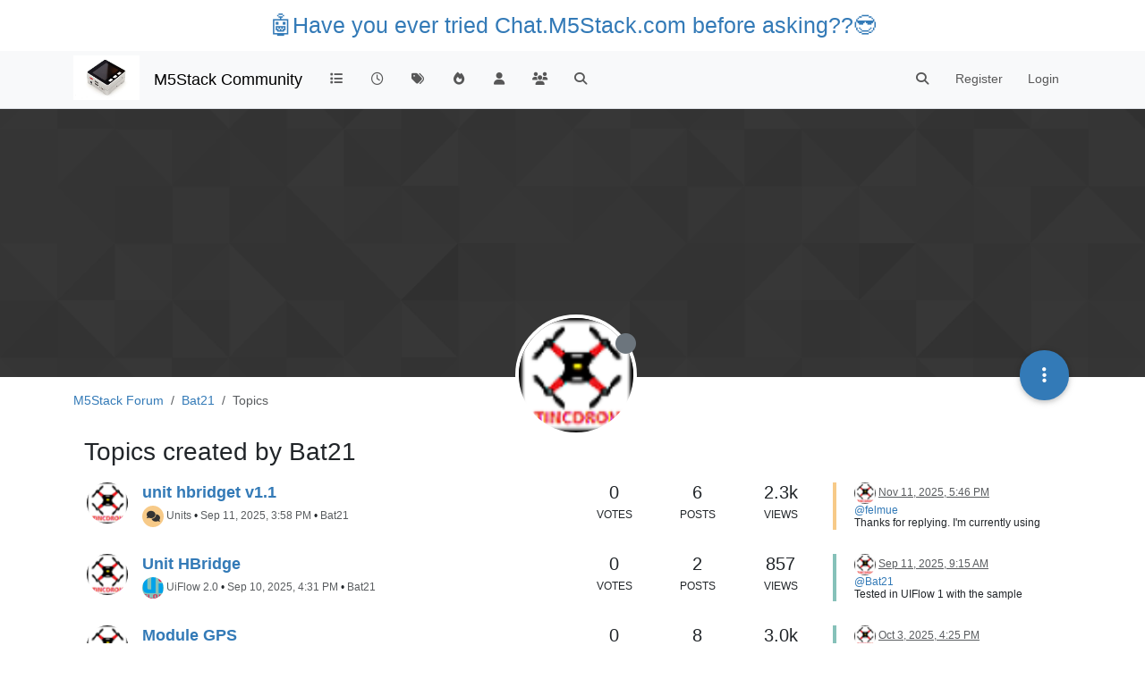

--- FILE ---
content_type: text/html; charset=utf-8
request_url: https://forum.m5stack.com/user/bat21/topics
body_size: 12471
content:
<!DOCTYPE html>
<html lang="en-US" data-dir="ltr" style="direction: ltr;">
<head>
	<title>Topics created by Bat21 | M5Stack Community</title>
	<meta name="viewport" content="width&#x3D;device-width, initial-scale&#x3D;1.0" />
	<meta name="content-type" content="text/html; charset=UTF-8" />
	<meta name="apple-mobile-web-app-capable" content="yes" />
	<meta name="mobile-web-app-capable" content="yes" />
	<meta property="og:site_name" content="M5Stack Community" />
	<meta name="msapplication-badge" content="frequency=30; polling-uri=https://community.m5stack.com/sitemap.xml" />
	<meta name="theme-color" content="#ffffff" />
	<meta name="msapplication-square150x150logo" content="/assets/uploads/system/site-logo.jpg" />
	<meta property="og:image" content="https://community.m5stack.com/assets/uploads/system/site-logo.jpg" />
	<meta property="og:image:url" content="https://community.m5stack.com/assets/uploads/system/site-logo.jpg" />
	<meta property="og:image:width" content="undefined" />
	<meta property="og:image:height" content="undefined" />
	<meta property="og:title" content="M5Stack Community" />
	<meta property="og:url" content="https://community.m5stack.com/user/bat21/topics" />
	<meta name="description" content="M5Stack Community" />
	<meta property="og:description" content="M5Stack Community" />
	
	<link rel="stylesheet" type="text/css" href="/assets/client.css?v=rae4s5j9rp0" />
	<link rel="icon" type="image/x-icon" href="/assets/uploads/system/favicon.ico?v&#x3D;rae4s5j9rp0" />
	<link rel="manifest" href="/manifest.webmanifest" crossorigin="use-credentials" />
	<link rel="search" type="application/opensearchdescription+xml" title="M5Stack Community" href="/osd.xml" />
	<link rel="prefetch" href="/assets/src/modules/composer.js?v&#x3D;rae4s5j9rp0" />
	<link rel="prefetch" href="/assets/src/modules/composer/uploads.js?v&#x3D;rae4s5j9rp0" />
	<link rel="prefetch" href="/assets/src/modules/composer/drafts.js?v&#x3D;rae4s5j9rp0" />
	<link rel="prefetch" href="/assets/src/modules/composer/tags.js?v&#x3D;rae4s5j9rp0" />
	<link rel="prefetch" href="/assets/src/modules/composer/categoryList.js?v&#x3D;rae4s5j9rp0" />
	<link rel="prefetch" href="/assets/src/modules/composer/resize.js?v&#x3D;rae4s5j9rp0" />
	<link rel="prefetch" href="/assets/src/modules/composer/autocomplete.js?v&#x3D;rae4s5j9rp0" />
	<link rel="prefetch" href="/assets/templates/composer.tpl?v&#x3D;rae4s5j9rp0" />
	<link rel="prefetch" href="/assets/language/en-US/topic.json?v&#x3D;rae4s5j9rp0" />
	<link rel="prefetch" href="/assets/language/en-US/modules.json?v&#x3D;rae4s5j9rp0" />
	<link rel="prefetch" href="/assets/language/en-US/tags.json?v&#x3D;rae4s5j9rp0" />
	<link rel="prefetch stylesheet" href="/assets/plugins/nodebb-plugin-markdown/styles/default.css" />
	<link rel="prefetch" href="/assets/language/en-US/markdown.json?v&#x3D;rae4s5j9rp0" />
	

	<script>
		var config = JSON.parse('{"relative_path":"","upload_url":"/assets/uploads","asset_base_url":"/assets","assetBaseUrl":"/assets","siteTitle":"M5Stack Community","browserTitle":"M5Stack Community","titleLayout":"&#123;pageTitle&#125; | &#123;browserTitle&#125;","showSiteTitle":true,"maintenanceMode":false,"postQueue":1,"minimumTitleLength":3,"maximumTitleLength":255,"minimumPostLength":2,"maximumPostLength":32767,"minimumTagsPerTopic":0,"maximumTagsPerTopic":5,"minimumTagLength":3,"maximumTagLength":15,"undoTimeout":10000,"useOutgoingLinksPage":false,"allowGuestHandles":false,"allowTopicsThumbnail":false,"usePagination":false,"disableChat":false,"disableChatMessageEditing":false,"maximumChatMessageLength":1000,"socketioTransports":["polling","websocket"],"socketioOrigins":"*:*","websocketAddress":"","maxReconnectionAttempts":5,"reconnectionDelay":1500,"topicsPerPage":20,"postsPerPage":20,"maximumFileSize":2048,"theme:id":"nodebb-theme-persona","theme:src":"","defaultLang":"en-US","userLang":"en-US","loggedIn":false,"uid":-1,"cache-buster":"v=rae4s5j9rp0","topicPostSort":"oldest_to_newest","categoryTopicSort":"recently_replied","csrf_token":false,"searchEnabled":true,"searchDefaultInQuick":"titles","bootswatchSkin":"","composer:showHelpTab":true,"enablePostHistory":true,"timeagoCutoff":30,"timeagoCodes":["af","am","ar","az-short","az","be","bg","bs","ca","cs","cy","da","de-short","de","dv","el","en-short","en","es-short","es","et","eu","fa-short","fa","fi","fr-short","fr","gl","he","hr","hu","hy","id","is","it-short","it","ja","jv","ko","ky","lt","lv","mk","nl","no","pl","pt-br-short","pt-br","pt-short","pt","ro","rs","ru","rw","si","sk","sl","sq","sr","sv","th","tr-short","tr","uk","ur","uz","vi","zh-CN","zh-TW"],"cookies":{"enabled":false,"message":"[[global:cookies.message]]","dismiss":"[[global:cookies.accept]]","link":"[[global:cookies.learn-more]]","link_url":"https:&#x2F;&#x2F;www.cookiesandyou.com"},"thumbs":{"size":512},"iconBackgrounds":["#f44336","#e91e63","#9c27b0","#673ab7","#3f51b5","#2196f3","#009688","#1b5e20","#33691e","#827717","#e65100","#ff5722","#795548","#607d8b"],"emailPrompt":1,"useragent":{"isYaBrowser":false,"isAuthoritative":true,"isMobile":false,"isMobileNative":false,"isTablet":false,"isiPad":false,"isiPod":false,"isiPhone":false,"isiPhoneNative":false,"isAndroid":false,"isAndroidNative":false,"isBlackberry":false,"isOpera":false,"isIE":false,"isEdge":false,"isIECompatibilityMode":false,"isSafari":false,"isFirefox":false,"isWebkit":false,"isChrome":true,"isKonqueror":false,"isOmniWeb":false,"isSeaMonkey":false,"isFlock":false,"isAmaya":false,"isPhantomJS":false,"isEpiphany":false,"isDesktop":true,"isWindows":false,"isLinux":false,"isLinux64":false,"isMac":true,"isChromeOS":false,"isBada":false,"isSamsung":false,"isRaspberry":false,"isBot":false,"isCurl":false,"isAndroidTablet":false,"isWinJs":false,"isKindleFire":false,"isSilk":false,"isCaptive":false,"isSmartTV":false,"isUC":false,"isFacebook":false,"isAlamoFire":false,"isElectron":false,"silkAccelerated":false,"browser":"Chrome","version":"131.0.0.0","os":"OS X","platform":"Apple Mac","geoIp":{},"source":"Mozilla/5.0 (Macintosh; Intel Mac OS X 10_15_7) AppleWebKit/537.36 (KHTML, like Gecko) Chrome/131.0.0.0 Safari/537.36; ClaudeBot/1.0; +claudebot@anthropic.com)","isWechat":false},"fontawesome":{"pro":false,"styles":["solid","brands","regular"],"version":"6.5.2"},"acpLang":"undefined","topicSearchEnabled":false,"disableCustomUserSkins":false,"defaultBootswatchSkin":"","hideSubCategories":false,"hideCategoryLastPost":false,"enableQuickReply":false,"composer-default":{},"markdown":{"highlight":1,"hljsLanguages":["common"],"theme":"default.css","defaultHighlightLanguage":"","externalMark":false},"spam-be-gone":{}}');
		var app = {
			user: JSON.parse('{"uid":0,"username":"Guest","displayname":"Guest","userslug":"","fullname":"Guest","email":"","icon:text":"?","icon:bgColor":"#aaa","groupTitle":"","groupTitleArray":[],"status":"offline","reputation":0,"email:confirmed":false,"unreadData":{"":{},"new":{},"watched":{},"unreplied":{}},"isAdmin":false,"isGlobalMod":false,"isMod":false,"privileges":{"chat":false,"chat:privileged":false,"upload:post:image":false,"upload:post:file":false,"signature":false,"invite":false,"group:create":false,"search:content":false,"search:users":false,"search:tags":false,"view:users":true,"view:tags":true,"view:groups":true,"local:login":false,"ban":false,"mute":false,"view:users:info":false},"blocks":[],"timeagoCode":"en","offline":true,"lastRoomId":null,"isEmailConfirmSent":false}')
		};

		document.documentElement.style.setProperty('--panel-offset', `${localStorage.getItem('panelOffset') || 0}px`);
	</script>

	
	<head>
    <meta name="viewport" content="width=device-width, initial-scale=1.0">
    <style>
        .center {
            font-size: 25px;
            text-align: center;
            margin-top: 10px;
            margin-bottom: 10px;
        }
    </style>
</head>
<body>

<div class="center">
    <a href="https://chat.m5stack.com">🤖Have you ever tried Chat.M5Stack.com before asking??😎</a>
</div>

</body>

	
	
</head>

<body class="page-user page-user-bat21 page-user-topics template-account-topics page-status-200 theme-persona user-guest skin-noskin">
	<nav id="menu" class="slideout-menu hidden">
		<section class="menu-section" data-section="navigation">
	<ul class="menu-section-list text-bg-dark"></ul>
</section>


	</nav>
	<nav id="chats-menu" class="slideout-menu hidden">
		
	</nav>

	<main id="panel" class="slideout-panel">
		<nav class="navbar sticky-top navbar-expand-lg bg-light header border-bottom py-0" id="header-menu" component="navbar">
			<div class="container justify-content-start flex-nowrap">
							<div class="d-flex align-items-center me-auto" style="min-width: 0px;">
				<button type="button" class="navbar-toggler border-0" id="mobile-menu">
					<i class="fa fa-lg fa-fw fa-bars unread-count" ></i>
					<span component="unread/icon" class="notification-icon fa fa-fw fa-book unread-count" data-content="0" data-unread-url="/unread"></span>
				</button>
				<div class="d-inline-flex align-items-center" style="min-width: 0px;">
					
					<a class="navbar-brand" href="http://www.m5stack.com/">
						<img alt="" class=" forum-logo d-inline-block align-text-bottom" src="/assets/uploads/system/site-logo.jpg?v=rae4s5j9rp0" />
					</a>
					
					
					<a class="navbar-brand text-truncate" href="/">
						M5Stack Community
					</a>
					
				</div>
			</div>

			
			<div class="navbar-search visible-xs">
				<form action="/search" method="GET">
					<button type="button" class="btn btn-link"><i class="fa fa-lg fa-fw fa-search" title="Search"></i></button>
					<input autocomplete="off" type="text" class="form-control hidden" name="term" placeholder="Search"/>
					<button class="btn btn-primary hidden" type="submit"></button>
					<input type="text" class="hidden" name="in" value="titles" />
				</form>
				<div class="quick-search-container dropdown-menu d-block mt-2 hidden">
					<div class="quick-search-results-container"></div>
				</div>
			</div>
			

			

			<div component="navbar/title" class="visible-xs hidden">
				<span></span>
			</div>

			<div id="nav-dropdown" class="collapse navbar-collapse d-none d-lg-block">
				<ul id="main-nav" class="navbar-nav me-auto mb-2 mb-lg-0">
					
					
					<li class="nav-item " title="Categories">
						<a class="nav-link navigation-link "
						 href="&#x2F;categories" >
							
							<i class="fa fa-fw fa-list" data-content=""></i>
							
							
							<span class="visible-xs-inline">Categories</span>
							
							
						</a>
						
					</li>
					
					
					
					<li class="nav-item " title="Recent">
						<a class="nav-link navigation-link "
						 href="&#x2F;recent" >
							
							<i class="fa fa-fw fa-clock-o" data-content=""></i>
							
							
							<span class="visible-xs-inline">Recent</span>
							
							
						</a>
						
					</li>
					
					
					
					<li class="nav-item " title="Tags">
						<a class="nav-link navigation-link "
						 href="&#x2F;tags" >
							
							<i class="fa fa-fw fa-tags" data-content=""></i>
							
							
							<span class="visible-xs-inline">Tags</span>
							
							
						</a>
						
					</li>
					
					
					
					<li class="nav-item " title="Popular">
						<a class="nav-link navigation-link "
						 href="&#x2F;popular" >
							
							<i class="fa fa-fw fa-fire" data-content=""></i>
							
							
							<span class="visible-xs-inline">Popular</span>
							
							
						</a>
						
					</li>
					
					
					
					<li class="nav-item " title="Users">
						<a class="nav-link navigation-link "
						 href="&#x2F;users" >
							
							<i class="fa fa-fw fa-user" data-content=""></i>
							
							
							<span class="visible-xs-inline">Users</span>
							
							
						</a>
						
					</li>
					
					
					
					<li class="nav-item " title="Groups">
						<a class="nav-link navigation-link "
						 href="&#x2F;groups" >
							
							<i class="fa fa-fw fa-group" data-content=""></i>
							
							
							<span class="visible-xs-inline">Groups</span>
							
							
						</a>
						
					</li>
					
					
					
					<li class="nav-item " title="Search">
						<a class="nav-link navigation-link "
						 href="&#x2F;search" >
							
							<i class="fa fa-fw fa-search" data-content=""></i>
							
							
							<span class="visible-xs-inline">Search</span>
							
							
						</a>
						
					</li>
					
					
				</ul>
				<ul class="navbar-nav mb-2 mb-lg-0 hidden-xs">
					<li class="nav-item">
						<a href="#" id="reconnect" class="nav-link hide" title="Looks like your connection to M5Stack Community was lost, please wait while we try to reconnect.">
							<i class="fa fa-check"></i>
						</a>
					</li>
				</ul>
				
				<div class="navbar-nav mb-2 mb-lg-0 position-relative">
					<form component="search/form" id="search-form" class="d-flex justify-content-end align-items-center" role="search" method="GET">
	<div component="search/fields" class="hidden" id="search-fields">
		<div class="input-group flex-nowrap">
			<input autocomplete="off" type="text" class="form-control" placeholder="Search" name="query" value="">

			<a href="/search" class="btn btn-outline-secondary" aria-label="Type to search">
				<i class="fa fa-gears fa-fw"></i>
			</a>
		</div>

		<div id="quick-search-container" class="quick-search-container dropdown-menu d-block mt-2 hidden">
			<div class="form-check filter-category mb-2 ms-4">
				<input class="form-check-input" type="checkbox" checked>
				<label class="form-check-label name"></label>
			</div>

			<div class="text-center loading-indicator"><i class="fa fa-spinner fa-spin"></i></div>
			<div class="quick-search-results-container"></div>
		</div>
		<button type="submit" class="btn btn-outline-secondary hide">Search</button>
	</div>

	<div id="" class="nav-item"><a component="search/button" id="search-button" href="#" class="nav-link"><i class="fa fa-search fa-fw" title="Search"></i></a></div>
</form>

				</div>
				

				
				
				<ul id="logged-out-menu" class="navbar-nav me-0 mb-2 mb-lg-0 align-items-center">
					
					<li class="nav-item">
						<a class="nav-link" href="/register">
							<i class="fa fa-pencil fa-fw d-inline-block d-sm-none"></i>
							<span>Register</span>
						</a>
					</li>
					
					<li class="nav-item">
						<a class="nav-link" href="/login">
							<i class="fa fa-sign-in fa-fw d-inline-block d-sm-none"></i>
							<span>Login</span>
						</a>
					</li>
				</ul>
				
				
			</div>

			</div>
		</nav>
		<script>
			const rect = document.getElementById('header-menu').getBoundingClientRect();
			const offset = Math.max(0, rect.bottom);
			document.documentElement.style.setProperty('--panel-offset', offset + `px`);
		</script>
		<div class="container pt-3" id="content">
		<noscript>
    <div class="alert alert-danger">
        <p>
            Your browser does not seem to support JavaScript. As a result, your viewing experience will be diminished, and you have been placed in <strong>read-only mode</strong>.
        </p>
        <p>
            Please download a browser that supports JavaScript, or enable it if it's disabled (i.e. NoScript).
        </p>
    </div>
</noscript>
		
<div class="account">
	
<ol class="breadcrumb" itemscope="itemscope" itemprop="breadcrumb" itemtype="http://schema.org/BreadcrumbList">
	
	<li itemscope="itemscope" itemprop="itemListElement" itemtype="http://schema.org/ListItem" class="breadcrumb-item ">
		<meta itemprop="position" content="0" />
		<a href="https://community.m5stack.com" itemprop="item">
			<span itemprop="name">
				M5Stack Forum
				
			</span>
		</a>
	</li>
	
	<li itemscope="itemscope" itemprop="itemListElement" itemtype="http://schema.org/ListItem" class="breadcrumb-item ">
		<meta itemprop="position" content="1" />
		<a href="https://community.m5stack.com//user/bat21" itemprop="item">
			<span itemprop="name">
				Bat21
				
			</span>
		</a>
	</li>
	
	<li component="breadcrumb/current" itemscope="itemscope" itemprop="itemListElement" itemtype="http://schema.org/ListItem" class="breadcrumb-item active">
		<meta itemprop="position" content="2" />
		
			<span itemprop="name">
				Topics
				
				
				
				
			</span>
		
	</li>
	
</ol>



	<div data-widget-area="header">
		
	</div>

	<div class="cover" component="account/cover" style="background-image: url(/assets/images/cover-default.png); background-position: 50% 50%;">
		<div class="avatar-wrapper" data-uid="28007">
			
			<img src="/assets/uploads/profile/uid-28007/28007-profileavatar.png" class="avatar avatar-rounded" style="--avatar-size: 128px;" />
			
			<i component="user/status" class="fa fa-circle status offline" title="Offline"></i>

			
		</div>

		<div class="container">
			<div class="btn-group account-fab bottom-sheet">
	<button type="button" class="persona-fab dropdown-toggle" data-bs-toggle="dropdown" aria-haspopup="true" aria-expanded="false">
		<i class="fa fa-ellipsis-v"></i>
	</button>
	<ul class="dropdown-menu dropdown-menu-end account-sub-links" role="menu">
		
		<li>
			<a class="dropdown-item" href="/user/bat21" class="d-inline-block" id="profile" role="menuitem">Profile</a>
		</li>
		

		
		
		
		
		
		

		<li role="separator" class="dropdown-divider"></li>
		<li><a class="dropdown-item d-flex justify-content-between align-items-center" href="/user/bat21/following" role="menuitem">Following <span class="badge bg-secondary rounded-pill ms-2" title="0">0</span></a></li>
		<li><a class="dropdown-item d-flex justify-content-between align-items-center" href="/user/bat21/followers" role="menuitem">Followers <span class="badge bg-secondary rounded-pill ms-2" title="0">0</span></a></li>
		
		<li role="separator" class="dropdown-divider"></li>
		<li><a class="dropdown-item d-flex justify-content-between align-items-center" href="/user/bat21/topics" role="menuitem">Topics <span class="badge bg-secondary rounded-pill ms-2" title="4">4</span></a></li>
		<li><a class="dropdown-item d-flex justify-content-between align-items-center" href="/user/bat21/posts" role="menuitem">Posts <span class="badge bg-secondary rounded-pill ms-2" title="29">29</span></a></li>
		
		<li><a class="dropdown-item d-flex justify-content-between align-items-center" href="/user/bat21/best" role="menuitem">Best <span class="badge bg-secondary rounded-pill ms-2" title="0">0</span></a></li>
		<li><a class="dropdown-item d-flex justify-content-between align-items-center" href="/user/bat21/controversial" role="menuitem">Controversial <span class="badge bg-secondary rounded-pill ms-2" title="0">0</span></a></li>
		
		<li><a class="dropdown-item d-flex justify-content-between align-items-center" href="/user/bat21/groups" role="menuitem">Groups <span class="badge bg-secondary rounded-pill ms-2" title="0">0</span></a></li>

		

		
	</ul>
</div>


			
			
			
		</div>
	</div>


<div class="row">
	<h1 class="fs-2">Topics created by Bat21</h1>
	

	

	<div class="category">
		<ul component="category" class="topic-list" itemscope itemtype="http://www.schema.org/ItemList" data-nextstart="20" data-set="">
	
	<li component="category/topic" class="row clearfix category-item unread" data-tid="7812" data-index="0" data-cid="10" itemprop="itemListElement" itemscope itemtype="https://schema.org/ListItem">
		<link itemprop="url" content="/topic/7812/unit-hbridget-v1-1" />
		<meta itemprop="name" content="unit hbridget v1.1" />
		<meta itemprop="itemListOrder" content="descending" />
		<meta itemprop="position" content="1" />
		<a id="0" data-index="0" component="topic/anchor"></a>

		<div class="col-md-6 col-sm-9 col-10 content">
			<div class="avatar float-start me-2">
				

				
				<a href="/user/bat21" class="float-start">
					
					<img  alt="Bat21" title="Bat21" data-uid="28007" loading="lazy" aria-label="User avatar for Bat21" class="avatar not-responsive avatar-rounded" component="avatar/picture" src="/assets/uploads/profile/uid-28007/28007-profileavatar.png" style="--avatar-size: 48px;" onError="this.remove();" itemprop="image" /><span  alt="Bat21" title="Bat21" data-uid="28007" loading="lazy" aria-label="User avatar for Bat21" class="avatar not-responsive avatar-rounded" component="avatar/icon" style="--avatar-size: 48px; background-color: #f44336;">B</span>
					
				</a>
				
			</div>

			<h2 component="topic/header" class="title mb-1">
				<i component="topic/scheduled" class="fa fa-clock-o hidden" title="Scheduled"></i>
				<i component="topic/pinned" class="fa fa-thumb-tack hidden" title="Pinned"></i>
				<i component="topic/locked" class="fa fa-lock hidden" title="Locked"></i>
				<i component="topic/moved" class="fa fa-arrow-circle-right hidden" title="Moved"></i>
				

				
				<a href="/topic/7812/unit-hbridget-v1-1">unit hbridget v1.1</a>
				
			</h2>
			<div class="info">
				
				<div class="category-item d-inline-block">
					<span class="icon d-inline-flex justify-content-center align-items-center align-middle rounded-circle" style="background-color: #F7CA88; border-color: #F7CA88!important; color: #333333; width:24px; height: 24px; font-size: 12px;"><i class="fa fa-fw fa-comments"></i></span>
					<a class="text-muted" href="/category/10/units">Units</a>
				</div>
				&bull;
				


				<span data-tid="7812" component="topic/tags" class="tag-list hidden-xs hidden">
					
					&bull;
				</span>

				<span class="hidden-xs"><span class="timeago text-muted" title="2025-09-11T15:58:58.284Z"></span> &bull; <a class="text-muted" href="/user/bat21">Bat21</a></span>

				<span class="visible-xs-inline timeago text-muted" title="2025-11-11T17:46:35.784Z"></span>
			</div>
		</div>

		<div class="mobile-stat col-2 visible-xs text-end">
			<span>6</span> <a href="/topic/7812/unit-hbridget-v1-1/6"><i class="fa fa-arrow-circle-right"></i></a>
		</div>

		<div class="col-md-1 hidden-sm hidden-xs stats stats-votes">
			
			<span title="0">0</span><br />
			<small>Votes</small>
			
		</div>

		<div class="col-md-1 hidden-sm hidden-xs stats stats-postcount">
			<span title="6">6</span><br />
			<small>Posts</small>
		</div>

		<div class="col-md-1 hidden-sm hidden-xs stats stats-viewcount">
			<span title="2254">2.3k</span><br />
			<small>Views</small>
		</div>

		<div class="col-md-3 col-sm-3 teaser hidden-xs" component="topic/teaser">
			<div class="lastpost background-link-container" style="border-color: #F7CA88">
				<a class="background-link" href="/topic/7812/unit-hbridget-v1-1/6"></a>
				
				
				<p>
					<a href="/user/bat21"><img  alt="Bat21" title="Bat21" data-uid="28007" loading="lazy" aria-label="User avatar for Bat21" class="avatar not-responsive avatar-rounded" component="avatar/picture" src="/assets/uploads/profile/uid-28007/28007-profileavatar.png" style="--avatar-size: 24px;" onError="this.remove();" itemprop="image" /><span  alt="Bat21" title="Bat21" data-uid="28007" loading="lazy" aria-label="User avatar for Bat21" class="avatar not-responsive avatar-rounded" component="avatar/icon" style="--avatar-size: 24px; background-color: #f44336;">B</span></a>
					<a class="permalink text-muted" href="/topic/7812/unit-hbridget-v1-1/6">
						<span class="timeago" title="2025-11-11T17:46:35.784Z"></span>
					</a>
				</p>
				<div class="post-content">
					<p dir="auto"><a class="mention plugin-mentions-user plugin-mentions-a" href="https://community.m5stack.com/uid/4037">@felmue</a><br />
Thanks for replying. I'm currently using UIFlow2 v2.3.7. If I remove the "GET" commands, as shown in the image, it works without displaying these values, obviously.</p>
<p dir="auto">I'm using Core Basic with the latest version UIFlow2 v2.3.7. Could that be related?</p>
<p dir="auto">6427e3b2-595e-4456-a647-1395a76d634d-image.png</p>
<p dir="auto">But when I add a single "GET" command, this error occurs at startup.</p>
<p dir="auto">b6971018-763d-4c4a-88ec-fcc4a5f7a333-image.png</p>
<p dir="auto">0c33d82b-4dd9-4eec-bf80-15af19f49716-image.png</p>
<p dir="auto">Thanks in advance for replying, I have several open messages and no one is answering.</p>

				</div>
				
				
			</div>
		</div>
	</li>
	
	<li component="category/topic" class="row clearfix category-item unread" data-tid="7809" data-index="1" data-cid="48" itemprop="itemListElement" itemscope itemtype="https://schema.org/ListItem">
		<link itemprop="url" content="/topic/7809/unit-hbridge" />
		<meta itemprop="name" content="Unit HBridge" />
		<meta itemprop="itemListOrder" content="descending" />
		<meta itemprop="position" content="2" />
		<a id="1" data-index="1" component="topic/anchor"></a>

		<div class="col-md-6 col-sm-9 col-10 content">
			<div class="avatar float-start me-2">
				

				
				<a href="/user/bat21" class="float-start">
					
					<img  alt="Bat21" title="Bat21" data-uid="28007" loading="lazy" aria-label="User avatar for Bat21" class="avatar not-responsive avatar-rounded" component="avatar/picture" src="/assets/uploads/profile/uid-28007/28007-profileavatar.png" style="--avatar-size: 48px;" onError="this.remove();" itemprop="image" /><span  alt="Bat21" title="Bat21" data-uid="28007" loading="lazy" aria-label="User avatar for Bat21" class="avatar not-responsive avatar-rounded" component="avatar/icon" style="--avatar-size: 48px; background-color: #f44336;">B</span>
					
				</a>
				
			</div>

			<h2 component="topic/header" class="title mb-1">
				<i component="topic/scheduled" class="fa fa-clock-o hidden" title="Scheduled"></i>
				<i component="topic/pinned" class="fa fa-thumb-tack hidden" title="Pinned"></i>
				<i component="topic/locked" class="fa fa-lock hidden" title="Locked"></i>
				<i component="topic/moved" class="fa fa-arrow-circle-right hidden" title="Moved"></i>
				

				
				<a href="/topic/7809/unit-hbridge">Unit HBridge</a>
				
			</h2>
			<div class="info">
				
				<div class="category-item d-inline-block">
					<span class="icon d-inline-flex justify-content-center align-items-center align-middle rounded-circle" style="background-color: #86C1B9; border-color: #86C1B9!important; color: #333333; background-image: url(&#x2F;assets&#x2F;uploads&#x2F;category&#x2F;category-48.png); background-size: cover; width:24px; height: 24px; font-size: 12px;"><i class="fa fa-fw hidden"></i></span>
					<a class="text-muted" href="/category/48/uiflow-2-0">UiFlow 2.0</a>
				</div>
				&bull;
				


				<span data-tid="7809" component="topic/tags" class="tag-list hidden-xs hidden">
					
					&bull;
				</span>

				<span class="hidden-xs"><span class="timeago text-muted" title="2025-09-10T16:31:23.095Z"></span> &bull; <a class="text-muted" href="/user/bat21">Bat21</a></span>

				<span class="visible-xs-inline timeago text-muted" title="2025-09-11T09:15:27.244Z"></span>
			</div>
		</div>

		<div class="mobile-stat col-2 visible-xs text-end">
			<span>2</span> <a href="/topic/7809/unit-hbridge/2"><i class="fa fa-arrow-circle-right"></i></a>
		</div>

		<div class="col-md-1 hidden-sm hidden-xs stats stats-votes">
			
			<span title="0">0</span><br />
			<small>Votes</small>
			
		</div>

		<div class="col-md-1 hidden-sm hidden-xs stats stats-postcount">
			<span title="2">2</span><br />
			<small>Posts</small>
		</div>

		<div class="col-md-1 hidden-sm hidden-xs stats stats-viewcount">
			<span title="857">857</span><br />
			<small>Views</small>
		</div>

		<div class="col-md-3 col-sm-3 teaser hidden-xs" component="topic/teaser">
			<div class="lastpost background-link-container" style="border-color: #86C1B9">
				<a class="background-link" href="/topic/7809/unit-hbridge/2"></a>
				
				
				<p>
					<a href="/user/bat21"><img  alt="Bat21" title="Bat21" data-uid="28007" loading="lazy" aria-label="User avatar for Bat21" class="avatar not-responsive avatar-rounded" component="avatar/picture" src="/assets/uploads/profile/uid-28007/28007-profileavatar.png" style="--avatar-size: 24px;" onError="this.remove();" itemprop="image" /><span  alt="Bat21" title="Bat21" data-uid="28007" loading="lazy" aria-label="User avatar for Bat21" class="avatar not-responsive avatar-rounded" component="avatar/icon" style="--avatar-size: 24px; background-color: #f44336;">B</span></a>
					<a class="permalink text-muted" href="/topic/7809/unit-hbridge/2">
						<span class="timeago" title="2025-09-11T09:15:27.244Z"></span>
					</a>
				</p>
				<div class="post-content">
					<p dir="auto"><a class="mention plugin-mentions-user plugin-mentions-a" href="https://community.m5stack.com/uid/28007">@Bat21</a><br />
Tested in UIFlow 1 with the sample program, it doesn't work either.<br />
Here's the error:</p>
<p dir="auto">253ef438-13f9-48cf-a0c1-72c0f6d81024-image.png</p>
<p dir="auto">I can't work with these new modules.<br />
It's very important to me that they work.</p>

				</div>
				
				
			</div>
		</div>
	</li>
	
	<li component="category/topic" class="row clearfix category-item unread" data-tid="7764" data-index="2" data-cid="48" itemprop="itemListElement" itemscope itemtype="https://schema.org/ListItem">
		<link itemprop="url" content="/topic/7764/module-gps" />
		<meta itemprop="name" content="Module GPS" />
		<meta itemprop="itemListOrder" content="descending" />
		<meta itemprop="position" content="3" />
		<a id="2" data-index="2" component="topic/anchor"></a>

		<div class="col-md-6 col-sm-9 col-10 content">
			<div class="avatar float-start me-2">
				

				
				<a href="/user/bat21" class="float-start">
					
					<img  alt="Bat21" title="Bat21" data-uid="28007" loading="lazy" aria-label="User avatar for Bat21" class="avatar not-responsive avatar-rounded" component="avatar/picture" src="/assets/uploads/profile/uid-28007/28007-profileavatar.png" style="--avatar-size: 48px;" onError="this.remove();" itemprop="image" /><span  alt="Bat21" title="Bat21" data-uid="28007" loading="lazy" aria-label="User avatar for Bat21" class="avatar not-responsive avatar-rounded" component="avatar/icon" style="--avatar-size: 48px; background-color: #f44336;">B</span>
					
				</a>
				
			</div>

			<h2 component="topic/header" class="title mb-1">
				<i component="topic/scheduled" class="fa fa-clock-o hidden" title="Scheduled"></i>
				<i component="topic/pinned" class="fa fa-thumb-tack hidden" title="Pinned"></i>
				<i component="topic/locked" class="fa fa-lock hidden" title="Locked"></i>
				<i component="topic/moved" class="fa fa-arrow-circle-right hidden" title="Moved"></i>
				

				
				<a href="/topic/7764/module-gps">Module GPS</a>
				
			</h2>
			<div class="info">
				
				<div class="category-item d-inline-block">
					<span class="icon d-inline-flex justify-content-center align-items-center align-middle rounded-circle" style="background-color: #86C1B9; border-color: #86C1B9!important; color: #333333; background-image: url(&#x2F;assets&#x2F;uploads&#x2F;category&#x2F;category-48.png); background-size: cover; width:24px; height: 24px; font-size: 12px;"><i class="fa fa-fw hidden"></i></span>
					<a class="text-muted" href="/category/48/uiflow-2-0">UiFlow 2.0</a>
				</div>
				&bull;
				


				<span data-tid="7764" component="topic/tags" class="tag-list hidden-xs hidden">
					
					&bull;
				</span>

				<span class="hidden-xs"><span class="timeago text-muted" title="2025-08-18T10:31:44.259Z"></span> &bull; <a class="text-muted" href="/user/bat21">Bat21</a></span>

				<span class="visible-xs-inline timeago text-muted" title="2025-10-03T16:25:36.906Z"></span>
			</div>
		</div>

		<div class="mobile-stat col-2 visible-xs text-end">
			<span>8</span> <a href="/topic/7764/module-gps/8"><i class="fa fa-arrow-circle-right"></i></a>
		</div>

		<div class="col-md-1 hidden-sm hidden-xs stats stats-votes">
			
			<span title="0">0</span><br />
			<small>Votes</small>
			
		</div>

		<div class="col-md-1 hidden-sm hidden-xs stats stats-postcount">
			<span title="8">8</span><br />
			<small>Posts</small>
		</div>

		<div class="col-md-1 hidden-sm hidden-xs stats stats-viewcount">
			<span title="3008">3.0k</span><br />
			<small>Views</small>
		</div>

		<div class="col-md-3 col-sm-3 teaser hidden-xs" component="topic/teaser">
			<div class="lastpost background-link-container" style="border-color: #86C1B9">
				<a class="background-link" href="/topic/7764/module-gps/8"></a>
				
				
				<p>
					<a href="/user/bat21"><img  alt="Bat21" title="Bat21" data-uid="28007" loading="lazy" aria-label="User avatar for Bat21" class="avatar not-responsive avatar-rounded" component="avatar/picture" src="/assets/uploads/profile/uid-28007/28007-profileavatar.png" style="--avatar-size: 24px;" onError="this.remove();" itemprop="image" /><span  alt="Bat21" title="Bat21" data-uid="28007" loading="lazy" aria-label="User avatar for Bat21" class="avatar not-responsive avatar-rounded" component="avatar/icon" style="--avatar-size: 24px; background-color: #f44336;">B</span></a>
					<a class="permalink text-muted" href="/topic/7764/module-gps/8">
						<span class="timeago" title="2025-10-03T16:25:36.906Z"></span>
					</a>
				</p>
				<div class="post-content">
					<p dir="auto"><a class="mention plugin-mentions-user plugin-mentions-a" href="https://community.m5stack.com/uid/28007">@Bat21</a><br />
This is the proyect.</p>
<p dir="auto"><a href="https://uiflow2.m5stack.com/?pkey=a4a84f44144c4c8dbe372b983a04ada4" target="_blank" rel="noopener noreferrer nofollow ugc">https://uiflow2.m5stack.com/?pkey=a4a84f44144c4c8dbe372b983a04ada4</a></p>

				</div>
				
				
			</div>
		</div>
	</li>
	
	<li component="category/topic" class="row clearfix category-item unread" data-tid="4763" data-index="3" data-cid="4" itemprop="itemListElement" itemscope itemtype="https://schema.org/ListItem">
		<link itemprop="url" content="/topic/4763/arduino-ide-sample-sketch-uhf-rfid-jrd4035-for-aton-lite" />
		<meta itemprop="name" content="Arduino IDE sample sketch &quot;UHF-RFID-JRD4035&quot; for Aton Lite" />
		<meta itemprop="itemListOrder" content="descending" />
		<meta itemprop="position" content="4" />
		<a id="3" data-index="3" component="topic/anchor"></a>

		<div class="col-md-6 col-sm-9 col-10 content">
			<div class="avatar float-start me-2">
				

				
				<a href="/user/bat21" class="float-start">
					
					<img  alt="Bat21" title="Bat21" data-uid="28007" loading="lazy" aria-label="User avatar for Bat21" class="avatar not-responsive avatar-rounded" component="avatar/picture" src="/assets/uploads/profile/uid-28007/28007-profileavatar.png" style="--avatar-size: 48px;" onError="this.remove();" itemprop="image" /><span  alt="Bat21" title="Bat21" data-uid="28007" loading="lazy" aria-label="User avatar for Bat21" class="avatar not-responsive avatar-rounded" component="avatar/icon" style="--avatar-size: 48px; background-color: #f44336;">B</span>
					
				</a>
				
			</div>

			<h2 component="topic/header" class="title mb-1">
				<i component="topic/scheduled" class="fa fa-clock-o hidden" title="Scheduled"></i>
				<i component="topic/pinned" class="fa fa-thumb-tack hidden" title="Pinned"></i>
				<i component="topic/locked" class="fa fa-lock hidden" title="Locked"></i>
				<i component="topic/moved" class="fa fa-arrow-circle-right hidden" title="Moved"></i>
				

				
				<a href="/topic/4763/arduino-ide-sample-sketch-uhf-rfid-jrd4035-for-aton-lite">Arduino IDE sample sketch &quot;UHF-RFID-JRD4035&quot; for Aton Lite</a>
				
			</h2>
			<div class="info">
				
				<div class="category-item d-inline-block">
					<span class="icon d-inline-flex justify-content-center align-items-center align-middle rounded-circle" style="background-color: #6a9c3b; border-color: #6a9c3b!important; color: #ffffff; width:24px; height: 24px; font-size: 12px;"><i class="fa fa-fw fa-microchip"></i></span>
					<a class="text-muted" href="/category/4/products">PRODUCTS</a>
				</div>
				&bull;
				


				<span data-tid="4763" component="topic/tags" class="tag-list hidden-xs hidden">
					
					&bull;
				</span>

				<span class="hidden-xs"><span class="timeago text-muted" title="2022-10-29T14:44:04.604Z"></span> &bull; <a class="text-muted" href="/user/bat21">Bat21</a></span>

				<span class="visible-xs-inline timeago text-muted" title="2022-11-06T17:55:41.920Z"></span>
			</div>
		</div>

		<div class="mobile-stat col-2 visible-xs text-end">
			<span>3</span> <a href="/topic/4763/arduino-ide-sample-sketch-uhf-rfid-jrd4035-for-aton-lite/3"><i class="fa fa-arrow-circle-right"></i></a>
		</div>

		<div class="col-md-1 hidden-sm hidden-xs stats stats-votes">
			
			<span title="0">0</span><br />
			<small>Votes</small>
			
		</div>

		<div class="col-md-1 hidden-sm hidden-xs stats stats-postcount">
			<span title="3">3</span><br />
			<small>Posts</small>
		</div>

		<div class="col-md-1 hidden-sm hidden-xs stats stats-viewcount">
			<span title="3525">3.5k</span><br />
			<small>Views</small>
		</div>

		<div class="col-md-3 col-sm-3 teaser hidden-xs" component="topic/teaser">
			<div class="lastpost background-link-container" style="border-color: #6a9c3b">
				<a class="background-link" href="/topic/4763/arduino-ide-sample-sketch-uhf-rfid-jrd4035-for-aton-lite/3"></a>
				
				
				<p>
					<a href="/user/bat21"><img  alt="Bat21" title="Bat21" data-uid="28007" loading="lazy" aria-label="User avatar for Bat21" class="avatar not-responsive avatar-rounded" component="avatar/picture" src="/assets/uploads/profile/uid-28007/28007-profileavatar.png" style="--avatar-size: 24px;" onError="this.remove();" itemprop="image" /><span  alt="Bat21" title="Bat21" data-uid="28007" loading="lazy" aria-label="User avatar for Bat21" class="avatar not-responsive avatar-rounded" component="avatar/icon" style="--avatar-size: 24px; background-color: #f44336;">B</span></a>
					<a class="permalink text-muted" href="/topic/4763/arduino-ide-sample-sketch-uhf-rfid-jrd4035-for-aton-lite/3">
						<span class="timeago" title="2022-11-06T17:55:41.920Z"></span>
					</a>
				</p>
				<div class="post-content">
					<p dir="auto">Hello everyone<br />
Also bought Core 2 All examples do not work either.<br />
I am a little desperate.</p>
<p dir="auto">Thanks.</p>

				</div>
				
				
			</div>
		</div>
	</li>
	
</ul>

		
	</div>
</div>

</div><script id="ajaxify-data" type="application/json">{"uid":28007,"username":"Bat21","userslug":"bat21","email":"","email:confirmed":true,"joindate":1666376974751,"lastonline":1767121475855,"picture":"/assets/uploads/profile/uid-28007/28007-profileavatar.png","icon:bgColor":"#f44336","fullname":"","location":"","birthday":"","website":"","aboutme":"","signature":"","uploadedpicture":"/assets/uploads/profile/uid-28007/28007-profileavatar.png","profileviews":1213,"reputation":0,"postcount":29,"topiccount":4,"lastposttime":1762883195784,"banned":false,"banned:expire":0,"status":"offline","flags":null,"followerCount":0,"followingCount":0,"cover:url":"/assets/images/cover-default.png","cover:position":"50% 50%","groupTitle":null,"mutedUntil":0,"mutedReason":null,"displayname":"Bat21","groupTitleArray":[],"icon:text":"B","joindateISO":"2022-10-21T18:29:34.751Z","lastonlineISO":"2025-12-30T19:04:35.855Z","banned_until":0,"banned_until_readable":"Not Banned","muted":false,"aboutmeParsed":"","age":0,"emailHidden":true,"emailClass":"","moderationNote":"","isBlocked":false,"yourid":-1,"theirid":28007,"isTargetAdmin":false,"isAdmin":false,"isGlobalModerator":false,"isModerator":false,"isAdminOrGlobalModerator":false,"isAdminOrGlobalModeratorOrModerator":false,"isSelfOrAdminOrGlobalModerator":false,"canEdit":false,"canBan":false,"canMute":false,"canFlag":false,"canChangePassword":false,"isSelf":false,"isFollowing":false,"canChat":false,"hasPrivateChat":0,"showHidden":false,"allowProfilePicture":true,"allowCoverPicture":true,"allowProfileImageUploads":1,"allowedProfileImageExtensions":".png, .jpeg, .bmp, .gif, .jpg","groups":[],"selectedGroup":[],"disableSignatures":false,"reputation:disabled":false,"downvote:disabled":false,"profile_links":[],"websiteLink":"http://","websiteName":"","username:disableEdit":0,"email:disableEdit":0,"blocksCount":0,"counts":{"posts":29,"best":0,"controversial":0,"topics":4,"groups":0,"following":0,"followers":0},"topics":[{"cid":10,"lastposttime":1762883195784,"mainPid":29922,"postcount":6,"slug":"7812/unit-hbridget-v1-1","tid":7812,"timestamp":1757606338284,"title":"unit hbridget v1.1","uid":28007,"viewcount":2254,"postercount":2,"teaserPid":30163,"deleted":0,"locked":0,"pinned":0,"pinExpiry":0,"upvotes":0,"downvotes":0,"deleterUid":0,"titleRaw":"unit hbridget v1.1","timestampISO":"2025-09-11T15:58:58.284Z","scheduled":false,"lastposttimeISO":"2025-11-11T17:46:35.784Z","pinExpiryISO":"","votes":0,"tags":[],"thumbs":[],"category":{"cid":10,"name":"Units","slug":"10/units","icon":"fa-comments","backgroundImage":"","imageClass":"cover","bgColor":"#F7CA88","color":"#333333","disabled":0},"user":{"uid":28007,"username":"Bat21","userslug":"bat21","reputation":0,"postcount":29,"picture":"/assets/uploads/profile/uid-28007/28007-profileavatar.png","signature":null,"banned":false,"status":"offline","displayname":"Bat21","icon:text":"B","icon:bgColor":"#f44336","banned_until_readable":"Not Banned"},"teaser":{"pid":30163,"uid":28007,"timestamp":1762883195784,"tid":7812,"content":"<p dir=\"auto\"><a class=\"mention plugin-mentions-user plugin-mentions-a\" href=\"https://community.m5stack.com/uid/4037\">@felmue<\/a><br />\nThanks for replying. I'm currently using UIFlow2 v2.3.7. If I remove the \"GET\" commands, as shown in the image, it works without displaying these values, obviously.<\/p>\n<p dir=\"auto\">I'm using Core Basic with the latest version UIFlow2 v2.3.7. Could that be related?<\/p>\n<p dir=\"auto\">6427e3b2-595e-4456-a647-1395a76d634d-image.png<\/p>\n<p dir=\"auto\">But when I add a single \"GET\" command, this error occurs at startup.<\/p>\n<p dir=\"auto\">b6971018-763d-4c4a-88ec-fcc4a5f7a333-image.png<\/p>\n<p dir=\"auto\">0c33d82b-4dd9-4eec-bf80-15af19f49716-image.png<\/p>\n<p dir=\"auto\">Thanks in advance for replying, I have several open messages and no one is answering.<\/p>\n","timestampISO":"2025-11-11T17:46:35.784Z","user":{"uid":28007,"username":"Bat21","userslug":"bat21","picture":"/assets/uploads/profile/uid-28007/28007-profileavatar.png","displayname":"Bat21","icon:text":"B","icon:bgColor":"#f44336"},"index":6},"isOwner":false,"ignored":false,"unread":true,"bookmark":null,"unreplied":false,"icons":[],"index":0},{"cid":48,"lastposttime":1757582127244,"mainPid":29915,"postcount":2,"slug":"7809/unit-hbridge","tid":7809,"timestamp":1757521883095,"title":"Unit HBridge","uid":28007,"viewcount":857,"postercount":1,"teaserPid":29919,"deleted":0,"locked":0,"pinned":0,"pinExpiry":0,"upvotes":0,"downvotes":0,"deleterUid":0,"titleRaw":"Unit HBridge","timestampISO":"2025-09-10T16:31:23.095Z","scheduled":false,"lastposttimeISO":"2025-09-11T09:15:27.244Z","pinExpiryISO":"","votes":0,"tags":[],"thumbs":[],"category":{"cid":48,"name":"UiFlow 2.0","slug":"48/uiflow-2-0","icon":"hidden","backgroundImage":"&#x2F;assets&#x2F;uploads&#x2F;category&#x2F;category-48.png","imageClass":"cover","bgColor":"#86C1B9","color":"#333333","disabled":0},"user":{"uid":28007,"username":"Bat21","userslug":"bat21","reputation":0,"postcount":29,"picture":"/assets/uploads/profile/uid-28007/28007-profileavatar.png","signature":null,"banned":false,"status":"offline","displayname":"Bat21","icon:text":"B","icon:bgColor":"#f44336","banned_until_readable":"Not Banned"},"teaser":{"pid":29919,"uid":28007,"timestamp":1757582127244,"tid":7809,"content":"<p dir=\"auto\"><a class=\"mention plugin-mentions-user plugin-mentions-a\" href=\"https://community.m5stack.com/uid/28007\">@Bat21<\/a><br />\nTested in UIFlow 1 with the sample program, it doesn't work either.<br />\nHere's the error:<\/p>\n<p dir=\"auto\">253ef438-13f9-48cf-a0c1-72c0f6d81024-image.png<\/p>\n<p dir=\"auto\">I can't work with these new modules.<br />\nIt's very important to me that they work.<\/p>\n","timestampISO":"2025-09-11T09:15:27.244Z","user":{"uid":28007,"username":"Bat21","userslug":"bat21","picture":"/assets/uploads/profile/uid-28007/28007-profileavatar.png","displayname":"Bat21","icon:text":"B","icon:bgColor":"#f44336"},"index":2},"isOwner":false,"ignored":false,"unread":true,"bookmark":null,"unreplied":false,"icons":[],"index":1},{"cid":48,"lastposttime":1759508736906,"mainPid":29789,"postcount":8,"slug":"7764/module-gps","tid":7764,"timestamp":1755513104259,"title":"Module GPS","uid":28007,"viewcount":3008,"postercount":2,"teaserPid":30031,"deleted":0,"locked":0,"pinned":0,"pinExpiry":0,"upvotes":0,"downvotes":0,"deleterUid":0,"titleRaw":"Module GPS","timestampISO":"2025-08-18T10:31:44.259Z","scheduled":false,"lastposttimeISO":"2025-10-03T16:25:36.906Z","pinExpiryISO":"","votes":0,"tags":[],"thumbs":[],"category":{"cid":48,"name":"UiFlow 2.0","slug":"48/uiflow-2-0","icon":"hidden","backgroundImage":"&#x2F;assets&#x2F;uploads&#x2F;category&#x2F;category-48.png","imageClass":"cover","bgColor":"#86C1B9","color":"#333333","disabled":0},"user":{"uid":28007,"username":"Bat21","userslug":"bat21","reputation":0,"postcount":29,"picture":"/assets/uploads/profile/uid-28007/28007-profileavatar.png","signature":null,"banned":false,"status":"offline","displayname":"Bat21","icon:text":"B","icon:bgColor":"#f44336","banned_until_readable":"Not Banned"},"teaser":{"pid":30031,"uid":28007,"timestamp":1759508736906,"tid":7764,"content":"<p dir=\"auto\"><a class=\"mention plugin-mentions-user plugin-mentions-a\" href=\"https://community.m5stack.com/uid/28007\">@Bat21<\/a><br />\nThis is the proyect.<\/p>\n<p dir=\"auto\"><a href=\"https://uiflow2.m5stack.com/?pkey=a4a84f44144c4c8dbe372b983a04ada4\" target=\"_blank\" rel=\"noopener noreferrer nofollow ugc\">https://uiflow2.m5stack.com/?pkey=a4a84f44144c4c8dbe372b983a04ada4<\/a><\/p>\n","timestampISO":"2025-10-03T16:25:36.906Z","user":{"uid":28007,"username":"Bat21","userslug":"bat21","picture":"/assets/uploads/profile/uid-28007/28007-profileavatar.png","displayname":"Bat21","icon:text":"B","icon:bgColor":"#f44336"},"index":8},"isOwner":false,"ignored":false,"unread":true,"bookmark":null,"unreplied":false,"icons":[],"index":2},{"cid":4,"lastposttime":1667757341920,"mainPid":19152,"postcount":3,"slug":"4763/arduino-ide-sample-sketch-uhf-rfid-jrd4035-for-aton-lite","tid":4763,"timestamp":1667054644604,"title":"Arduino IDE sample sketch &quot;UHF-RFID-JRD4035&quot; for Aton Lite","uid":28007,"viewcount":3525,"teaserPid":"19221","postercount":1,"deleted":0,"locked":0,"pinned":0,"pinExpiry":0,"upvotes":0,"downvotes":0,"deleterUid":0,"titleRaw":"Arduino IDE sample sketch \"UHF-RFID-JRD4035\" for Aton Lite","timestampISO":"2022-10-29T14:44:04.604Z","scheduled":false,"lastposttimeISO":"2022-11-06T17:55:41.920Z","pinExpiryISO":"","votes":0,"tags":[],"thumbs":[],"category":{"cid":4,"name":"PRODUCTS","slug":"4/products","icon":"fa-microchip","backgroundImage":"","imageClass":"cover","bgColor":"#6a9c3b","color":"#ffffff","disabled":0},"user":{"uid":28007,"username":"Bat21","userslug":"bat21","reputation":0,"postcount":29,"picture":"/assets/uploads/profile/uid-28007/28007-profileavatar.png","signature":null,"banned":false,"status":"offline","displayname":"Bat21","icon:text":"B","icon:bgColor":"#f44336","banned_until_readable":"Not Banned"},"teaser":{"pid":19221,"uid":28007,"timestamp":1667757341920,"tid":4763,"content":"<p dir=\"auto\">Hello everyone<br />\nAlso bought Core 2 All examples do not work either.<br />\nI am a little desperate.<\/p>\n<p dir=\"auto\">Thanks.<\/p>\n","timestampISO":"2022-11-06T17:55:41.920Z","user":{"uid":28007,"username":"Bat21","userslug":"bat21","picture":"/assets/uploads/profile/uid-28007/28007-profileavatar.png","displayname":"Bat21","icon:text":"B","icon:bgColor":"#f44336"},"index":3},"isOwner":false,"ignored":false,"unread":true,"bookmark":null,"unreplied":false,"icons":[],"index":3}],"nextStart":20,"pagination":{"prev":{"page":1,"active":false},"next":{"page":1,"active":false},"first":{"page":1,"active":true},"last":{"page":1,"active":false},"rel":[],"pages":[],"currentPage":1,"pageCount":1},"noItemsFoundKey":"[[user:has-no-topics]]","title":"[[pages:account/topics, Bat21]]","breadcrumbs":[{"text":"M5Stack Forum","url":"https://community.m5stack.com"},{"text":"Bat21","url":"https://community.m5stack.com//user/bat21"},{"text":"[[global:topics]]"}],"showSort":false,"sortOptions":[{"url":"/user/bat21/topics?sort=votes","name":"[[global:votes]]","selected":false},{"url":"/user/bat21/topics?sort=posts","name":"[[global:posts]]","selected":false},{"url":"/user/bat21/topics?sort=views","name":"[[global:views]]","selected":false},{"url":"/user/bat21/topics?sort=lastpost","name":"[[global:lastpost]]","selected":false},{"url":"/user/bat21/topics?sort=firstpost","name":"[[global:firstpost]]","selected":false}],"loggedIn":false,"loggedInUser":{"uid":0,"username":"[[global:guest]]","picture":"","icon:text":"?","icon:bgColor":"#aaa"},"relative_path":"","template":{"name":"account/topics","account/topics":true},"url":"/user/bat21/topics","bodyClass":"page-user page-user-bat21 page-user-topics template-account-topics page-status-200 theme-persona user-guest","_header":{"tags":{"meta":[{"name":"viewport","content":"width&#x3D;device-width, initial-scale&#x3D;1.0"},{"name":"content-type","content":"text/html; charset=UTF-8","noEscape":true},{"name":"apple-mobile-web-app-capable","content":"yes"},{"name":"mobile-web-app-capable","content":"yes"},{"property":"og:site_name","content":"M5Stack Community"},{"name":"msapplication-badge","content":"frequency=30; polling-uri=https://community.m5stack.com/sitemap.xml","noEscape":true},{"name":"theme-color","content":"#ffffff"},{"name":"msapplication-square150x150logo","content":"/assets/uploads/system/site-logo.jpg","noEscape":true},{"property":"og:image","content":"https://community.m5stack.com/assets/uploads/system/site-logo.jpg","noEscape":true},{"property":"og:image:url","content":"https://community.m5stack.com/assets/uploads/system/site-logo.jpg","noEscape":true},{"property":"og:image:width","content":"undefined"},{"property":"og:image:height","content":"undefined"},{"content":"M5Stack Community","property":"og:title"},{"content":"https://community.m5stack.com/user/bat21/topics","property":"og:url"},{"content":"M5Stack Community","name":"description"},{"content":"M5Stack Community","property":"og:description"}],"link":[{"rel":"icon","type":"image/x-icon","href":"/assets/uploads/system/favicon.ico?v&#x3D;rae4s5j9rp0"},{"rel":"manifest","href":"/manifest.webmanifest","crossorigin":"use-credentials"},{"rel":"search","type":"application/opensearchdescription+xml","title":"M5Stack Community","href":"/osd.xml"},{"rel":"prefetch","href":"/assets/src/modules/composer.js?v&#x3D;rae4s5j9rp0"},{"rel":"prefetch","href":"/assets/src/modules/composer/uploads.js?v&#x3D;rae4s5j9rp0"},{"rel":"prefetch","href":"/assets/src/modules/composer/drafts.js?v&#x3D;rae4s5j9rp0"},{"rel":"prefetch","href":"/assets/src/modules/composer/tags.js?v&#x3D;rae4s5j9rp0"},{"rel":"prefetch","href":"/assets/src/modules/composer/categoryList.js?v&#x3D;rae4s5j9rp0"},{"rel":"prefetch","href":"/assets/src/modules/composer/resize.js?v&#x3D;rae4s5j9rp0"},{"rel":"prefetch","href":"/assets/src/modules/composer/autocomplete.js?v&#x3D;rae4s5j9rp0"},{"rel":"prefetch","href":"/assets/templates/composer.tpl?v&#x3D;rae4s5j9rp0"},{"rel":"prefetch","href":"/assets/language/en-US/topic.json?v&#x3D;rae4s5j9rp0"},{"rel":"prefetch","href":"/assets/language/en-US/modules.json?v&#x3D;rae4s5j9rp0"},{"rel":"prefetch","href":"/assets/language/en-US/tags.json?v&#x3D;rae4s5j9rp0"},{"rel":"prefetch stylesheet","type":"","href":"/assets/plugins/nodebb-plugin-markdown/styles/default.css"},{"rel":"prefetch","href":"/assets/language/en-US/markdown.json?v&#x3D;rae4s5j9rp0"}]}},"widgets":{}}</script>		</div><!-- /.container#content -->
	</main>
	
	<div id="taskbar" component="taskbar" class="taskbar fixed-bottom">
	<div class="navbar-inner"><ul class="nav navbar-nav"></ul></div>
</div>
	<script defer src="/assets/nodebb.min.js?v=rae4s5j9rp0"></script>



<script>
    if (document.readyState === 'loading') {
        document.addEventListener('DOMContentLoaded', prepareFooter);
    } else {
        prepareFooter();
    }

    function prepareFooter() {
        

        $(document).ready(function () {
            app.coldLoad();
        });
    }
</script>
</body>
</html>
